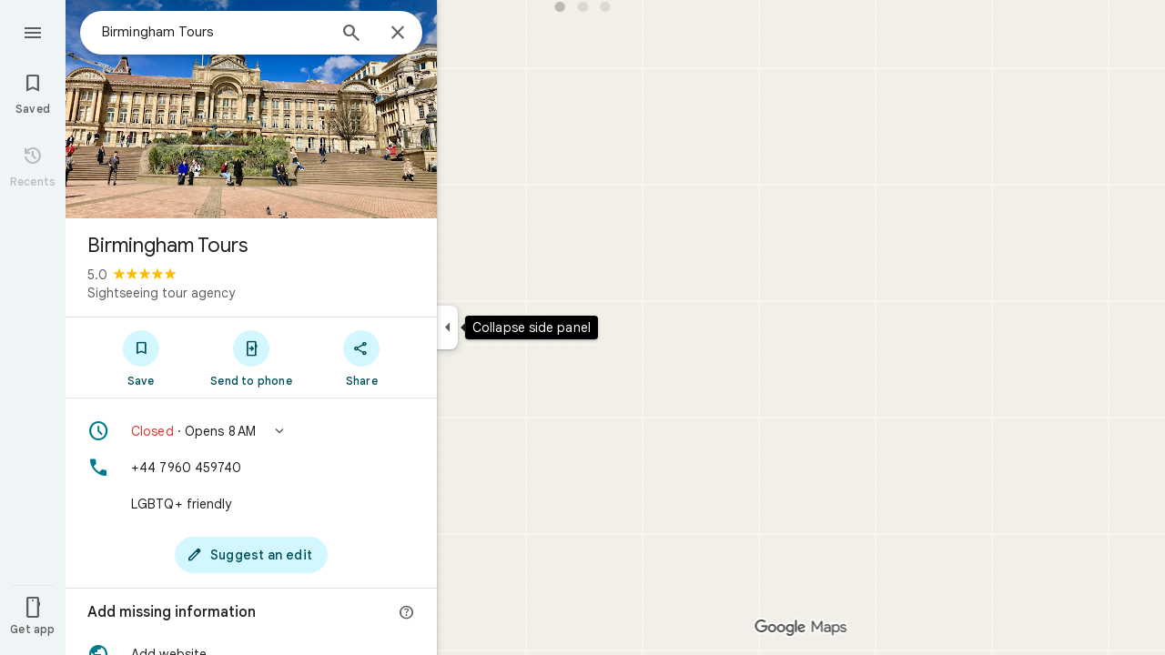

--- FILE ---
content_type: text/javascript; charset=UTF-8
request_url: https://www.google.com/maps/_/js/k=maps.m.en.riF2ZUXUDM8.2021.O/ck=maps.m.g-ywiCE08BQ.L.W.O/am=yAEAkAiA/rt=j/d=1/exm=JxdeQb,LsiLPd,Q6fY6e,SuCOhe,a,b,b8h8i,cQ25Ub,ds,dvPKEc,dw,dwi,en,enr,ep,jF2zFd,kUWD8d,log,lp,mmm,mo,nrw,ob,owc,per,ppl,pwd,sc,sc2,smi,smr,sp,std,stx,ti,uA7o6c,vd,vlg,vwr,wrc/ed=1/rs=ACT90oGEfzdcjApPSxc5EdniIfgr867Vqg/m=vcr?cb=M
body_size: 18809
content:
"use strict";_F_installCss(".mAWRAc{position:absolute;z-index:100}.gaBwhe{overflow:hidden;position:absolute;direction:ltr}.VnO4Ib{position:absolute;left:0;top:0;z-index:0}sentinel{}");
this._=this._||{};(function(_){var window=this;
try{
_.YJh=class{roundRect(){}isContextLost(){return!1}constructor(a){this.canvas=a;this.strokeStyle=this.fillStyle="#000000";this.lineCap="round";this.lineJoin="miter";this.lineWidth=1;this.miterLimit=10;this.shadowColor="#000000";this.shadowBlur=this.shadowOffsetY=this.shadowOffsetX=0;this.fontKerning="auto";this.createConicGradient=()=>({addColorStop(){}});this.drawFocusIfNeeded=()=>{};this.resetTransform=()=>{};this.getTransform=()=>new DOMMatrix;this.direction="inherit";this.filter="none";this.imageSmoothingEnabled=
!1;this.imageSmoothingQuality="high";this.lineDashOffset=0;this.setLineDash=()=>{};this.getLineDash=()=>[];this.ellipse=()=>{};this.isPointInStroke=()=>!1;this.getContextAttributes=()=>({alpha:!0,desynchronized:!1,colorSpace:"srgb",willReadFrequently:!1});this.createLinearGradient=()=>({addColorStop:()=>{}});this.createPattern=()=>null;this.createRadialGradient=()=>({addColorStop:()=>{}});this.reset=()=>{};this.save=()=>{};this.restore=()=>{};this.fillRect=()=>{};this.strokeRect=()=>{};this.clearRect=
()=>{};this.beginPath=()=>{};this.moveTo=()=>{};this.closePath=()=>{};this.lineTo=()=>{};this.rect=()=>{};this.fill=()=>{};this.stroke=()=>{};this.clip=()=>{};this.quadraticCurveTo=()=>{};this.bezierCurveTo=()=>{};this.arc=()=>{};this.arcTo=()=>{};this.isPointInPath=()=>!1;this.scale=()=>{};this.rotate=()=>{};this.translate=()=>{};this.transform=()=>{};this.setTransform=()=>{};this.fillText=()=>{};this.font="10px sans-serif";this.fontVariantCaps=this.fontStretch="normal";this.letterSpacing="0px";
this.strokeText=()=>{};this.textAlign="left";this.textBaseline="alphabetic";this.textRendering="auto";this.wordSpacing="0px";this.measureText=()=>({width:1,actualBoundingBoxAscent:0,actualBoundingBoxDescent:0,actualBoundingBoxLeft:0,actualBoundingBoxRight:0,fontBoundingBoxAscent:0,fontBoundingBoxDescent:0});this.drawImage=()=>{};this.createImageData=(b,c)=>{const d=typeof b!=="number",e=d?b.width:b;b=d?b.height:c||1;return{colorSpace:"srgb",width:e,height:b,data:Array(e*b)}};this.getImageData=(b,
c,d,e)=>({colorSpace:"srgb",width:d,height:e,data:Array(d*e)});this.putImageData=()=>{};this.globalAlpha=0;this.globalCompositeOperation="source-over"}};
}catch(e){_._DumpException(e)}
try{
_.Kd("vcr");
var HNh=function(a,b){a.imageSmoothingEnabled=b;a.mozImageSmoothingEnabled=b;a.webkitImageSmoothingEnabled=b;a.msImageSmoothingEnabled=b},K$=function(a){return`rgba(${Math.floor(a[0]*255)},${Math.floor(a[1]*255)},${Math.floor(a[2]*255)},${a[3]})`},INh=function(a){const b=_.FNg(a);return a-b<1E-6?b:a},JNh=function(a,b){let c=null;b?c=new _.YJh(a):a.getContext&&(c=a.getContext("2d"));return c},KNh=function(a,b,c,d){d.fillStyle=a;d.save();d.beginPath();d.rect(b.left,b.top,b.width,b.height);d.translate(c.x,
c.y);d.fill();d.restore()},MNh=function(a,b){const c=Array(a.length);for(let d=0;d<a.length;d++)c[d]={index:d,value:a[d]};c.sort(LNh);b?(a=b,a.length=c.length):a=Array(c.length);for(b=0;b<c.length;b++)a[b]=c[b].index;return a},LNh=function(a,b){return a.value!==b.value?a.value-b.value:a.index-b.index},NNh=function(a,b){const c=a[3];return[c*a[0]+(1-c)*b[0],c*a[1]+(1-c)*b[1],c*a[2]+(1-c)*b[2],c+(1-c)*b[3]]},ONh=function(a,b){return a.xd||b.xd?a.xd?b.xd?a.xd.Ic()-b.xd.Ic():1:-1:0},PNh=function(a,b,
c,d,e){b=_.n8(a,b,d,c,e);b.width/=a.o4;b.height/=a.o4;return b},QNh=function(a){return a},SNh=function(a){return typeof a.setLineDash==="function"?a:new RNh(a)},RNh=class{constructor(a){this.context=a;this.U=null;this.N=0;this.zg=!0;this.y=this.x=this.H=0}setLineDash(a){this.U=a;this.zg=!0;this.N=0;this.H=a.length>0?a[0]:0}moveTo(a,b){this.x=a;this.y=b;this.context.moveTo(a,b)}lineTo(a,b){let c=this.x,d=this.y;var e=a-c,f=b-d;let g=Math.sqrt(e*e+f*f);if(g!==0){e/=g;for(f/=g;g>0;){let h;g>this.H?(h=
this.H,g-=h,this.H=0):(h=g,this.H-=h,g=0);c+=e*h;d+=f*h;this.zg?this.context.lineTo(c,d):this.context.moveTo(c,d);this.H===0&&(this.N=this.N===this.U.length-1?0:this.N+1,this.H=this.U[this.N],this.zg=!this.zg)}this.x=a;this.y=b}}};var WNh=function(a,b,c,d,e,f,g,h){var l=d.V(e);if(l){var m=e=!1;d=null;var n=1,p=Math.floor(h);if(l&&l.La){e=!0;var r=_.jS(l,h),v=_.wMg(l,p);(v=v&&l.data[12+60*p+52]!==0&&a.H?a.N.Te(v):null)?(c=c.H,n=c.va*.25,a=b.createPattern(a.H.zg(v,r,l.data[12+60*p+52+1],l.data[12+60*p+52+2],new _.rD(-(c.Ba/n%(v.width*2)),-(c.Da/n%(v.height*2)))),"repeat"),b.fillStyle=a,n=.25*Math.pow(2,h-p)):b.fillStyle=_.tA(r)}l&&l.U>0&&(a=_.oS(l,0,h),a>0&&(b.lineWidth=a/n,d=_.ARg(l,0,h),b.strokeStyle=_.tA(_.nS(l,0,h)),m=!0));
if(m||e){a=g*n;g=a!==1&&a!==0;h=256;if(g){b.save();b.scale(a,a);a=1/a;l=Array(f.length);for(p=0;p<f.length;++p){c=f[p];r=Array(c.length);for(n=0;n<c.length;++n)r[n]=c[n]*a;l[p]=r}f=l;h*=a}if(!(a=!m)&&(a=!d))a:{for(a=0;a<f.length;a++)if(!TNh(f[a],h)){a=!1;break a}a=!0}if(a)UNh(b,f),e&&b.fill("evenodd"),m&&b.stroke();else{e&&(UNh(b,f),b.fill("evenodd"));e=f;m=h;b.beginPath();f=b;d&&(f=SNh(b),f.setLineDash(d));b.lineJoin="round";for(h=0;h<e.length;h++){a=e[h];f.moveTo(a[0],a[1]);for(l=2;l<=a.length-
2;l+=2)VNh(a[l],a[l+1],a[l-2],a[l-1],m)?f.lineTo(a[l],a[l+1]):f.moveTo(a[l],a[l+1]);VNh(a[0],a[1],a[a.length-2],a[a.length-1],m)&&f.lineTo(a[0],a[1])}b.stroke();d&&f.setLineDash([])}g&&b.restore()}}},UNh=function(a,b){a.beginPath();for(let c=0;c<b.length;c++){const d=b[c];a.moveTo(d[0],d[1]);for(let e=2;e<d.length;e+=2)a.lineTo(d[e],d[e+1]);a.lineTo(d[0],d[1])}},VNh=function(a,b,c,d,e){return(a>=0||c>=0)&&(a<=e||c<=e)&&(b>=0||d>=0)&&(b<=e||d<=e)},TNh=function(a,b){for(let c=0;c<a.length-2;c+=2)if(!VNh(a[c],
a[c+1],a[c+2],a[c+3],b))return!1;return VNh(a[0],a[1],a[a.length-2],a[a.length-1],b)},ZNh=class{constructor(){var a=new _.EUg(1);this.H=new XNh;this.N=a}zg(a,b,c,d,e,f,g){e=d.N;var h=d.U[d.H];h>=0&&h<e.H?(YNh(e,h),e=e.N.length):e=0;h=e;if(!(h<1)){e=Array(h);for(let r=0;r<h;++r){var l=r,m=d;var n=r;var p=m.N;m=m.U[m.H];m>=0&&m<p.H?(YNh(p,m),n=p.points.subarray((n>0?p.N[n-1]:0)*2,p.N[n]*2)):n=new Float32Array(0);e[l]=n}d=d.V();WNh(this,a,b,c,d,e,f,g)}}};var XNh=class{zg(a,b,c,d,e){if(!a)return null;const f=d===1;d=d===2;const g=_.xh("CANVAS");g.width=a.width*(f?2:1);g.height=a.height*(d?2:1);const h=_.up(g);h.fillStyle=_.web(b);h.fillRect(0,0,g.width,g.height);switch(c){case 1:h.globalCompositeOperation="multiply";break;case 2:h.globalCompositeOperation="screen"}c=h.createPattern(a,"repeat");if(f||d){KNh(c,new _.jg(0,0,a.width,a.height),new _.rD(0,0),h);KNh(c,new _.jg(f?a.width:0,d?a.height:0,a.width,a.height),new _.rD(d?a.width/2:0,f?a.height/2:
0),h);h.globalCompositeOperation="copy";c=h.createPattern;b=(b>>24&255)/255;const l=_.xh("CANVAS");l.width=g.width;l.height=g.height;const m=_.up(l);m.globalAlpha=b;m.globalCompositeOperation="copy";m.drawImage(g,0,0);KNh(c.call(h,l,"repeat"),new _.jg(0,0,g.width,g.height),e.add(new _.rD(d?0:a.width/2,f?0:a.height/2)),h)}else KNh(c,new _.jg(0,0,a.width,a.height),e.add(new _.rD(a.width/2,a.height/2)),h),(b>>24&255)/255<1&&(h.globalAlpha=(b>>24&255)/255,h.globalCompositeOperation="copy",h.drawImage(g,
0,0));return g}};var $Nh=function(a,b,c,d,e,f){c>e||d>f||(b[3]<1&&a.clearRect(c,d,e,f),b[3]>0&&(a.fillStyle=K$(b),a.fillRect(c,d,e,f)))},aOh=function(a,b,c,d,e,f,g){const h=(c.y-d.y)/(c.x-d.x);d=c.y-c.x*h;c=c.y-(c.x-e)*h;d<0&&c<0||d>f&&c>f||(a.beginPath(),a.moveTo(0,g),a.lineTo(0,d),a.lineTo(e,c),a.lineTo(e,g),a.closePath(),b[3]<1&&(a.globalCompositeOperation="destination-out",a.fillStyle="#000",a.fill(),a.globalCompositeOperation="source-over"),b[3]>0&&(a.fillStyle=K$(b),a.fill()))};var bOh=function(a,b){if(a.ha!==b){var c=a.H[b];if(_.Bl(c,1)){const d=_.Cl(_.Dk(c,1));a.U=_.zi(c,7)?_.K(c,7):_.YR(d);if(!a.points||a.points.length<a.U*2)a.points=new Float32Array(a.U*2);c=_.qMg(a.V);_.ZR(d,a.U,c,a.points);d.jj()}a.Fj=a.va.V(1,b);a.ha=b}},cOh=function(a,b){return _.Vk(a,2)&&b>0?_.Uk(a,2,b-1):0},dOh=function(a,b,c){return _.Vk(b,2)&&c<_.Vk(b,2)?_.Uk(b,2,c):a.U},eOh=function(a,b,c){if(!(b>=0&&b<a.N))return 0;bOh(a,b);a=_.y(a.H[b],6,1);return a===3?c===0?0:1:a},fOh=function(a,b,c){if(!(b>=
0&&b<a.N))return 0;bOh(a,b);a=_.y(a.H[b],8,1);return a===3?c===0?0:1:a},gOh=function(a,b){if(!(b>=0&&b<a.N))return 0;bOh(a,b);return a.Fj.H},hOh=class{constructor(a){this.Fj=null;this.ha=-1;this.points=null;this.U=-1;this.V=a.H;this.va=a.N;this.N=(this.H=_.E(this.V,_.Ht,7)&&_.rMg(_.n7(this.V))?_.oRg(_.n7(this.V)):null)?this.H.length:0}};var YNh=function(a,b){if(a.ha!==b){var c=a.V[b];if(_.J(c,7)){if(!a.points||a.points.length<8)a.points=new Float32Array(8);a.points[0]=0;a.points[1]=0;a.points[2]=256;a.points[3]=0;a.points[4]=256;a.points[5]=256;a.points[6]=0;a.points[7]=256;a.N=[4]}else{c=_.wS(c);const d=_.Cl(_.Dk(c,1)),e=_.zi(c,5)?_.K(c,5):_.YR(d);if(!a.points||a.points.length<e*2)a.points=new Float32Array(e*2);const f=_.qMg(a.U);_.ZR(d,e,f,a.points);d.jj();a.N=[..._.Tk(c,4,_.M()),e]}a.Fj=a.va.V(2,b);a.ha=b}},iOh=function(a,b){if(!(b>=
0&&b<a.H))return 0;YNh(a,b);return a.Fj.H},jOh=class{constructor(a){this.N=this.points=this.Fj=null;this.ha=-1;this.U=a.H;this.va=a.N;this.H=(this.V=_.p7(this.U)&&_.m7(_.o7(this.U))?_.tRg(_.o7(this.U)):null)?this.V.length:0}};var kOh=function(a){const b=a.cursor;return b>=0&&b<a.N.length},lOh=class{constructor(a){this.Fj=null;this.cursor=0;this.H=a.H;this.U=a.N;this.Ba=a.Ka;(this.N=_.E(this.H,_.dS,11)?_.f9c(_.fS(this.H)):[])&&this.initialize()}Qd(){return kOh(this)}initialize(){kOh(this)&&(this.Fj=this.U.V(5,this.cursor))}ha(){this.cursor++;this.Qd()&&this.initialize()}reset(){this.cursor=0;this.initialize()}V(){return this.Fj.Vi}va(){return this.Fj.H}Te(){return this.Ba.H(this.H,this.cursor)}};var mOh=class{constructor(a,b){this.N=a;this.H=0;a=this.N;a=a.H==null?0:a.H.length;if(!b||b.length!==a){var c=Array(a);for(let d=0;d<a;d++)c[d]=gOh(this.N,d);b=MNh(c,b)}this.U=b}clone(){const a=new mOh(this.N,this.U);a.H=this.H;return a}Qd(){return this.U.length>this.H}ha(){this.H++}reset(){this.H=0}V(){var a=this.N;var b=this.U[this.H];b>=0&&b<a.N?(bOh(a,b),a=a.Fj.Vi):a=0;return a}va(){return gOh(this.N,this.U[this.H])}};var nOh=class{constructor(a,b){this.N=a;this.H=0;{const c=this.N.H;if(!b||b.length!==c){a=Array(c);for(let d=0;d<c;d++)a[d]=iOh(this.N,d);b=MNh(a,b)}}this.U=b}clone(){const a=new nOh(this.N,this.U);a.H=this.H;return a}Qd(){return this.U.length>this.H}ha(){this.H++}reset(){this.H=0}V(){var a=this.N;var b=this.U[this.H];b>=0&&b<a.H?(YNh(a,b),a=a.Fj.Vi):a=0;return a}va(){return iOh(this.N,this.U[this.H])}};var oOh=function(a){a=a.Te(0);a.N&&a.decode(3);return a.Te()},pOh=class{constructor(a,b,c,d){this.type=a;this.U=b!==void 0?b:0;this.H=c!==void 0?c:null;this.N=typeof d==="boolean"?d:!1}},qOh=function(a,b,c){return c?a.H[3+b]:a.H[b]},rOh=function(a){for(let b=0;b<a.H.length;b++)a.H[b].reset()},sOh=class{constructor(a){this.Cc=a;this.H=[];a=a.data;this.H[0]=new mOh(new hOh(a));this.H[1]=new lOh(a);this.H[2]=new nOh(new jOh(a))}},tOh=class{constructor(a,b){this.dD=a;this.H=b}};var uOh=class{constructor(a,b,c,d){this.va=a;this.V=b;this.ha=c;this.Cc=d;this.H=0;this.U=this.N=null;this.B5=0;this.GZ=[];a=this.ZV=new sOh(d);b=this.GZ;c=[];for(d=0;d<a.H.length;d++)c[d]=a.H[d].Qd()?a.H[d].va():-1;d=-1;let e=null;for(let n=0;;n++){let p=-1;for(var f=0;f<c.length;f++)c[f]>=0&&(p<0||c[f]<c[p])&&(p=f);if(p<0)break;f=a.H[p];const r=p%3;var g=0;const v=p>=3;if(r===0){g=a.Cc.H.N;var h=f.V();g=g.V(h).U;h=c[p];if(e){e.H<g&&(e.H=g);var l=f.N;var m=f.U[f.H];m>=0&&m<l.N?(bOh(l,m),l=l.Fj.V):
l=0;l>d?(e=new tOh(n,g),d=h):h<d&&(d=h)}else e=new tOh(n,g),e.H=g,d=h}else e&&(e=null);f.ha();c[p]=f.Qd()?f.va():-1;b.push(new pOh(r,g,e,v))}rOh(a)}hka(a,b,c,d){var e=25;d&&(this.H=this.B5=0,rOh(this.ZV),e=-1);d=e;e=this.GZ.length;let f=0,g;for(g=this.B5;g<e&&(d<0||f<d);g++){const h=this.GZ[g],l=qOh(this.ZV,h.type,h.N),m=h.type,n=this.Cc,p=n.H.N;m===0?h.U>this.H&&(this.va.zg(a,n,p,l,m,b,c,this.H),f++):(m===1?this.ha.zg(a,n,p,l,m,b,c):this.V.zg(a,n,p,l,m,b,c),f++);if(h.H)if(g+1===e||this.GZ[g+1].H!==
h.H)if(this.H<h.H.H-1){this.H++;g=h.H.dD-1;this.N&&(this.ZV.H[0]=this.N,this.N=null);this.U&&(this.ZV.H[3]=this.U,this.U=null);continue}else this.U=this.N=null,this.H=0;else h.H.dD===g&&this.H<h.H.H-1&&(this.N=qOh(this.ZV,0).clone());l.ha()}this.B5=g}oh(){return this.GZ.length===this.B5&&this.U==null&&this.N==null}};var wOh=class{constructor(a){var b=new ZNh,c=new vOh;this.U=a;this.H=b;this.N=c}qCa(a){return new uOh(this.U,this.H,this.N,a)}};var xOh=function(a,b){b.N=!1;b.H?b.H.next=b.next:a.U=b.next;b.next?b.next.H=b.H:a.H=b.H;a.V--},yOh=function(a,b){b.N=!0;b.next=null;if(b.H=a.H)a.H.next=b;a.H=b;a.U||(a.U=a.H);a.V++},zOh=class{constructor(){this.maxLength=1E4;this.N={};this.U=this.H=null;this.V=0}has(a){a:{if(a=this.N[a]){if(a.XA){a=!0;break a}delete this.N[a.key];xOh(this,a)}a=!1}return a}get(a){return this.N[a]}use(a){a&&a.N&&(xOh(this,a),yOh(this,a))}add(a){if(a&&!a.N)for(this.N[a.key]=a,yOh(this,a);this.V>this.maxLength;)this.U&&
(a=this.U,delete this.N[a.key],xOh(this,a))}};var AOh=class{constructor(a,b,c,d){this.fillStyle=a;this.N=b;this.U=c;this.Sf=d;this.H=null}zg(a,b){b/=this.Sf;const c=this.zh();a.drawImage(c,0,0,c.width*b,c.height*b)}zh(){if(this.H!==null)return this.H;const a=_.xh("canvas"),b=_.up(a);var c=this.Sf;a.width=c*256;a.height=c*256;b.scale(c,c);b.fillStyle=this.fillStyle;b.fillRect(0,0,256,256);b.beginPath();b.strokeStyle=this.U;b.lineWidth=1;c=16;let d=256/c;for(var e=1;e<d;e++){var f=e*c;b.moveTo(f,0);b.lineTo(f,256);f=e*c;b.moveTo(0,f);b.lineTo(256,
f)}b.stroke();b.beginPath();b.lineWidth=2;b.strokeStyle=this.N;c=128;d=256/c;for(e=0;e<=d;e++)f=e*c,b.moveTo(f,0),b.lineTo(f,256),f=e*c,b.moveTo(0,f),b.lineTo(256,f);b.stroke();return this.H=a}};var vOh=class{zg(a,b,c,d){b=oOh(d);a.drawImage(b,0,0,256,256)}};var DOh=function(){BOh||(BOh=new COh);return BOh},EOh=function(a,b){a.count===a.last+1?(a.H[a.count]=b,a.count++,a.last++):(a.H[a.H.indexOf(void 0)]=b,a.count++)},COh=class{constructor(){this.H=[];this.last=-1;this.count=0}zh(a,b){if(this.count===0){var c=_.xh("canvas");c.width=a;c.height=b;return c}c=this.last;for(var d=0;d<this.last-1;d++){if(!this.H[d])continue;const e=this.H[d].width>=a,f=this.H[d].height>=b;if(e||f)c=d;if(e&&f)break}d=this.H[c];this.H[c]=void 0;d.width<a||d.height<b?(d.width<
a&&(d.width=a),d.height<b&&(d.height=b)):_.up(d).clearRect(0,0,a,b);this.count--;if(this.count===0)this.last=-1;else if(c===this.last)for(;this.last>=0&&!this.H[this.last];)this.last--;return d}},BOh=null;var FOh=class{constructor(a,b,c,d){this.x=a;this.y=b;this.width=c;this.height=d;this.valid=!0}};var IOh=function(a){for(;a.U!==a.V;)GOh(a);a.U=a.V=0;a.ha=a.H.width*Math.floor(a.H.height/a.N)+1;a.va=Array(a.ha);const b=Math.floor(a.H.height/a.N);for(let c=0;c<b;c++){const d=Math.floor(a.H.width/a.N);for(let e=0;e<d;e++){const f=e*a.N;HOh(a,new FOh(f,c*a.N,e===d-1?a.H.width-f:a.N,a.N))}}},GOh=function(a){const b=a.va[a.U];b&&(b.valid=!1);a.va[a.U]=null;a.U=++a.U%a.ha;return b},HOh=function(a,b){a.va[a.V]=b;a.V=++a.V%a.ha},JOh=function(a,b,c){c>a.N&&(a.N=c,IOh(a));var d=0;let e=0,f=a.H.width;for(;d<
b;){const g=GOh(a);d+=g.width;f=g.x<f?g.x:f;e=g.y;d<b&&g.x+g.width>=a.H.width&&(HOh(a,new FOh(f,e,d,a.N)),d=0,f=a.H.width,e=0)}d-=b;c=new FOh(f,e,b,c);HOh(a,c);d!==0&&HOh(a,new FOh(f+b,e,d,a.N));return c},KOh=class{constructor(){this.N=40;this.ha=this.V=this.U=0;this.va=[];this.H=_.xh("canvas");this.H.width=2048;this.H.height=2E3;IOh(this)}zh(a){return a&&a.valid?this.H:null}},LOh=_.tk||!1;var MOh=class{constructor(a,b,c,d,e){this.canvas=a;this.width=b;this.height=c;this.key=d;this.cache=e;this.JA=0}release(){this.JA--;this.JA<=0&&(EOh(DOh(),this.canvas),this.cache&&this.cache.remove(this.key))}};var NOh=class{constructor(){this.data=[];this.H=0}reset(){this.H=0}append(a,b,c,d,e,f){const g=6*this.H;this.data[g+0]=a;this.data[g+1]=b;this.data[g+2]=c;this.data[g+3]=d;this.data[g+4]=e;this.data[g+5]=f;this.H++}getX(a){return this.data[6*a]}getY(a){return this.data[6*a+1]}};var OOh=class{constructor(a=0){this.N=a;this.cursor=0;this.map={};this.H=!!a;this.keys=Array(a)}has(a){return!!this.map[a]}get(a){return this.map[a]}set(a,b){this.H&&this.keys[this.cursor]&&this.remove(this.keys[this.cursor]);this.map[a]=b;this.H&&(this.keys[this.cursor]=a,this.cursor=(this.cursor+1)%this.N)}remove(a){delete this.map[a]}};var ZOh=function(a,b,c,d,e,f,g){const h=c.type===4||c.type===1;h&&(b.save(),b.translate(-f,-g));switch(c.type){case 0:f=-1*c.height/2;g=c.width;var l=c.height,m=c.ha,n=c.Ds;d=d.data;e=e.H(c.H());var p=c.label.qn();if(p)for(d=POh(a.va,d.V(),d.ha(),d.Ic(),p,a.N),p=0;p<d;++p){const r=QOh(e);ROh(b,a.N[2*p]+c.Yj,a.N[2*p+1]+c.Ml+f,g,l,m,r.fill,r.outline,n,a.N[2*p],a.N[2*p+1],c.U,c.Da!=null?c.Da:c.U)}break;case 2:g=d.H.Ta;if(f=g.mD(c.N))if(SOh(a,f,g,e,c,d.data.Ic()),e=c.label.qn())for(e=POh(a.va,d.data.V(),
d.data.ha(),d.data.Ic(),e,a.N),d=0;d<e;++d)g=a.N[2*d]+c.Yj,l=a.N[2*d+1]+c.Ml,g-=f.va,(m=TOh(f))&&UOh(b,m,f,g,l);break;case 3:f=d.data;g=c.label.Js();if((d=e.H(c.Fk))&&(d=_.mS(d,g))&&(e=e.H(c.H()))&&_.mS(e,g)&&c.label.isVisible()&&(e=c.label.qn()))for(e=POh(a.va,f.V(),f.ha(),f.Ic(),e,a.N),f=0;f<d.H.length;f++)if(g=_.n8(a.ha,d,c.text,f),l=PNh(a.ha,d,f,c.text,c.sX),(m=_.DUg(a.ha,d,g.width,g.height,c.text,f))&&m.width!==0&&m.height!==0)for(n=0;n<e;++n)VOh(b,m,a.N[2*n]+c.Yj+c.width/2-l.width/2+d.V(f)/
2,a.N[2*n+1]+c.Ml-l.height/2+d.ha(f)/2,g,l.width,l.height);break;case 4:f=c.label.Js();if(d=e.H(c.Fk))if(g=_.mS(d,f))d=_.n8(a.ha,g),(a=_.DUg(a.ha,g,d.width,d.height))&&a.width!==0&&a.height!==0&&(e=e.H(c.H()))&&_.mS(e,f)&&c.label.isVisible()&&(f=c.shift,e=c.label.rn(),_.iTg(e,f),f=_.pUg(c),m=_.W7(e.H,f),f=e.getX(m),g=e.getY(m),l=e.getX(Math.ceil(m))-e.getX(Math.floor(m)),e=e.getY(Math.ceil(m))-e.getY(Math.floor(m)),e=Math.atan2(e,l),b.save(),b.translate(f,g),b.rotate(e+(c.label.iI()?Math.PI:0)),VOh(b,
a,-c.width/2,-c.height/2,d,c.width,c.height),b.restore());break;case 1:if(g=d.H.Xa,f=g.mD(c.N))if(SOh(a,f,g,e,c,d.data.Ic()),l=(g=f.H)&&g.H,f.canvas||f.U||f.N||l)n=l?null:TOh(f),l=c.shift,c.label.iI()&&c.ha&&(l*=-1),g?(m=c.H(),e=e.H(m),g=WOh(g,n,f.U),XOh(a,b,m,e,d.data.Ic(),c,f,g,c.label.iI(),l)):YOh(b,c,f,n,c.label.iI(),l)}h&&b.restore()},SOh=function(a,b,c,d,e,f){var g=e.H();b.Ba!==g&&b.qb();e=!!b.canvas||!!b.N||$Oh(a,b.U);var h=b.H;if(!(h&&h.H||e))if(d=d.H(g),b.Ba=g,c=c.va,b.H)aPh(c,b,g,d,f,a.Da);
else if(b.ha)a:{if(h=e=null,(a=b.ha)&&a.U&&a.U.complete){if(g=bPh(c,a.key,g))if(a.N){h=a.U;var l=a.N;if(d.Fa){var m=cPh(c,l.width,l.height),n=_.up(m);n.globalAlpha=(_.m9c(d,f)>>24&255)/255;n.drawImage(h,l.left,l.top,l.width,l.height,0,0,l.width,l.height);n.globalAlpha=1;h=m}else h=null}else{if(a.H&&a.U){f=(_.lS(d,f)>>24&255)/255;b.N=new dPh(a.H,a.U,f);break a}}else e=ePh(c,a.U,f,d,a.H.left,a.H.top,a.H.width,a.H.height),a.N&&(h=ePh(c,a.U,f,d,a.N.left,a.N.top,a.N.width,a.N.height,a.N.width));l=a.H;
h&&(l=(a.N.width-a.H.width)/2,m=(a.N.height-a.H.height)/2,l=Math.floor(l),m=a.N.height%2===1?Math.floor(m):Math.floor(m+.5),b.va=l,b.Fa=m,n=_.up(h),n.globalCompositeOperation="source-over",g?(d.ha&&(n.globalAlpha=(_.lS(d,f)>>24&255)/255),n.drawImage(a.U,a.H.left,a.H.top,a.H.width,a.H.height,l,m,a.H.width,a.H.height),n.globalAlpha=1):n.drawImage(e,0,0,a.H.width,a.H.height,l,m,a.H.width,a.H.height),e=h,l=a.N);e&&(c.H?b.U=fPh(e,l):b.canvas=e)}}else b.V&&(a=b.V)&&(f=c.qpa(a.text,a.width,a.fontSize,a.fontFlags,
d,f),c.H?b.U=fPh(f,new _.jg(0,0,a.width+10,a.fontSize+10)):b.canvas=f)},TOh=function(a){return a.U&&a.U.valid?gPh?gPh.zh(a.U):null:a.N?a.N.H:a.canvas?a.canvas:null},UOh=function(a,b,c,d,e){(c.N?c.N.alpha:1)<1&&(a.globalAlpha=c.N?c.N.alpha:1);var f=c.V;const g=c.ha,h=c.U||c.N,l=g?g.Sf:1,m=h?h.x:0,n=h?h.y:0;let p;h?(p=h.width,f=h.height):f?(p=f.width+10,f=f.fontSize+10):g&&g.N?(p=g.N.width,f=g.N.height):g&&g.H?(p=g.H.width,f=g.H.height):(p=b.width,f=b.height);a.drawImage(b,m,n,p,f,Math.floor(d+.5),
Math.floor(e+.5-f/l/2),p/l,f/l);(c.N?c.N.alpha:1)<1&&(a.globalAlpha=1)},$Oh=function(a,b){return a.U?!!b&&b.valid:!!b},XOh=function(a,b,c,d,e,f,g,h,l,m){a.U&&!a.V&&(a.V=new KOh);const n=g.H.Da;a.H.reset();hPh(f,g,l,m,a.H);for(f=0;f<a.H.H;f++)if(l=iPh(a,c,d,e,g,h,a.H.data[6*f+4],a.H.data[6*f+5]),l.width>0&&l.height>0){b.save();b.translate(a.H.getX(f),a.H.getY(f));b.rotate(a.H.data[6*f+2]);m=a.H.data[6*f+3];if(a.U){const p=l;b.drawImage(a.V.zh(p),p.x,p.y,l.width,l.height,m,-(l.height/n/2),l.width/n,
l.height/n)}else b.drawImage(l.canvas,0,0,l.width,l.height,m,-(l.height/n/2),l.width/n,l.height/n);b.restore()}},YOh=function(a,b,c,d,e,f){var g=b.label.rn();_.iTg(g,f);f=g.U(g.Bo);b=b.U;e?g.anchor===1?(e=f-b,b=f-b-c.width):(e=f+c.width+b,b=f+b):(e=f+b,b=f+b+c.width);f=_.W7(g.H,e);b=_.W7(g.H,b);e=g.getX(f);f=g.getY(f);const h=g.getX(b);g=g.getY(b)-f;g=Math.atan2(g,h-e);a.save();a.translate(e,f);a.rotate(g);g!==0?(g=!!(a.imageSmoothingEnabled||a.mozImageSmoothingEnabled||a.webkitImageSmoothingEnabled||
a.msImageSmoothingEnabled),HNh(a,!0),UOh(a,d,c,0,0),HNh(a,g)):UOh(a,d,c,0,0);a.restore()},hPh=function(a,b,c,d,e){var f=a.label.rn();_.iTg(f,d);d=b.H.U;const g=b.H.Da;var h=b.H.V,l=f.U(f.Bo);a=a.U;b=_.W7(f.H,c?f.anchor===1?l-a:l+b.width+a:l+a);if(!(b<0||b>f.lg()-1))for(jPh.init(f,b,5,c),c=d.length/4,f=h?Math.floor(c/2):0,h=0;f<c&&jPh.next();){b=h+jPh.distance;l=b*g;a=f;for(var m=a;m<c&&!(d[m*4]+d[m*4+2]/2>l);m++)f++;l=e;m=l.append;var n=jPh.getX(),p=jPh.getY();m.call(l,n,p,jPh.angle,d[a*4]/g-h,a,
f);h=b}},iPh=function(a,b,c,d,e,f,g,h){var l=e.H;b=kPh(l,b);e=b.V;var m=l.U.length/4,n=l.V?Math.floor(m/2):0;let p;if(m=h===m&&g===n)var r=b.H;else p=`${g}-${h}`,r=e[p];if(!$Oh(a,r)){r=h-1;var v=[],A=c.ha?_.lS(c,d):0;c=c.Fa?_.m9c(c,d):0;v.push(A);v.push(c);c=l.U[g*4];for(d=g;d<h;d++)v.push(l.Ba[d]),v.push(l.U[d*4]-c);h=v.join("");c=a.Ba;if(!c.has(h)||!$Oh(a,c.get(h))){l=l.U;A=b.N;var D=b.U;v=d=l[g*4];for(var L=r;L>=g;L--){var Q=l[L*4]+l[L*4+2];Q>v&&(v=Q)}Q=Math.ceil(v-d);v=lPh(f);let Y,ea;a.U?(Y=
JOh(a.V,Q,v),L=a.V.zh(Y)):(L=DOh().zh(Q,v),ea=new MOh(L,Q,v,h,a.Ba));L=_.up(L);a.U&&(L.save(),L.translate(Y.x,Y.y),L.clearRect(0,0,Q,v));if(n>0)for(L.globalAlpha=D/255,D=g;D<=r;D++){var X=D-n;Q=l[X*4+2];X=l[X*4+3];if(Q===0||X===0)continue;const qa=(Q-l[D*4+2])/2,ua=(v-X)/2,Fa=D-n;L.drawImage(f.zh(Fa),mPh(f,Fa),f.H?f.H[Fa].rect.top:f.region?f.region.y:0,Q,X,l[D*4]-d-qa,ua,Q,X)}for(L.globalAlpha=A/255;g<=r;g++)n=l[g*4+2],A=l[g*4+3],n!==0&&A!==0&&(D=(v-A)/2,L.drawImage(f.zh(g),mPh(f,g),f.H?f.H[g].rect.top:
f.region?f.region.y:0,n,A,l[g*4]-d,D,n,A));a.U&&L.restore();r=a.U?Y:ea;c.set(h,r)}r=c.get(h);a.U||r.JA++;m?b.H=r:e[p]=r}return r},VOh=function(a,b,c,d,e,f,g){a.drawImage(b,0,0,e.width,e.height,Math.floor(c+.5),Math.floor(d+.5),f,g)},QOh=function(a){let b="magenta",c="magenta";a.va&&(b=_.tA(_.gS(a,0)),c=_.tA(_.gS(a,4)));return{fill:b,outline:c}},ROh=function(a,b,c,d,e,f,g,h,l,m,n,p,r){const v=b+f/2,A=c+f/2,D=d-f,L=e-f;a.lineWidth=f;a.strokeStyle=h;a.fillStyle=g;if(p>0||r>0)a.shadowOffsetX=p,a.shadowOffsetY=
r,a.shadowBlur=2,a.shadowColor="rgba(0, 0, 0, 0.2)";g!=="magenta"&&(l>0?(nPh(a,b,c,b+d,c+e,m,n,l,0),a.fill()):a.fillRect(b,c,d,e));if(p>0||r>0)a.shadowOffsetX=0,a.shadowOffsetY=0,a.shadowBlur=0;h!=="magenta"&&f>0&&(l?(nPh(a,b,c,b+d,c+e,m,n,l,f/2),a.stroke()):a.strokeRect(v,A,D,L))},nPh=function(a,b,c,d,e,f,g,h,l){b+=l;c+=l;d-=l;e-=l;h-=l;a.beginPath();a.moveTo(b,c);g<c&&(a.lineTo(f-h,c),a.lineTo(f,c-h),a.lineTo(f+h,c));a.lineTo(d,c);f>d&&(a.lineTo(d,g-h),a.lineTo(d+h,g),a.lineTo(d,g+h));a.lineTo(d,
e);g>e&&(a.lineTo(f+h,e),a.lineTo(f,e+h),a.lineTo(f-h,e));a.lineTo(b,e);f<b&&(a.lineTo(b,g+h),a.lineTo(b-h,g),a.lineTo(b,g-h));a.lineTo(b,c)},oPh=class{constructor(a,b){var c=new zOh;this.va=a;this.Da=c;this.ha=b;this.V=null;this.U=LOh;this.N=Array(2);this.Ba=new OOh(this.U?1E3:void 0);this.H=new NOh}ika(a,b,c,d,e,f){if(b.isVisible()){for(var g=0;g<b.elements.length;++g)b.elements[g].type===0&&ZOh(this,a,b.elements[g],c,d,e,f);for(g=0;g<b.elements.length;++g)b.elements[g].type!==0&&ZOh(this,a,b.elements[g],
c,d,e,f)}}},jPh=new class{constructor(){this.points=null;this.distance=this.angle=this.y2=this.x2=this.y1=this.x1=this.H=this.step=this.threshold=0}init(a,b,c,d=!1){this.points=a;this.threshold=c;this.step=d?-1:1;a=0|b;this.H=d&&a!==b?a:a+this.step;this.y1=this.x1=0;this.x2=this.points.getX(b);this.y2=this.points.getY(b);this.distance=this.angle=0}getX(){return this.x1}getY(){return this.y1}next(){if(this.H<0||this.H>=this.points.lg())return!1;const a=this.x2,b=this.y2;let c=this.points.getX(this.H),
d=this.points.getY(this.H),e=c-a,f=d-b;const g=this.threshold*(e*e+f*f),h=c-a,l=d-b;let m=this.H+this.step;for(;m>=0&&m<this.points.lg();){const n=this.points.getX(m),p=this.points.getY(m),r=n-a,v=p-b,A=-r*l+v*h;if(A*A>g)break;c=n;d=p;e=r;f=v;m+=this.step}this.H=m;this.x1=a;this.y1=b;this.x2=c;this.y2=d;this.angle=Math.atan2(f,e);this.distance=Math.sqrt(e*e+f*f);return!0}};var pPh=class extends _.fUg{U(a){a.H.H.ha.clear();a.H.H.V.clear();return _.m8}H(){return!0}Oa(){}};var qPh=class{constructor(a){this.H=a}zg(a,b,c,d,e){a.save();a.scale(c,c);c=[];for(var f=0;f<b.length;++f){const g=b[f],h=g.H.labels;for(let l=0;l<h.length;++l)c.push({label:h[l],Cc:g})}c.sort((g,h)=>g.label.Or()-h.label.Or()||g.label.au-h.label.au||g.label.nQ()-g.label.nQ());for(b=0;b<c.length;++b)f=c[b].Cc,this.H.ika(a,c[b].label,f,f.H.Ga,d,e);a.restore()}};var rPh=function(a,b,c,d,e,f,g){if(e!==0){var h=b;g&&(h=SNh(b),h.setLineDash(g));b.lineWidth=e;b.strokeStyle=f;b.beginPath();e=c.N;f=c.U[c.H];e=f>=0&&f<e.N?_.Vk(e.H[f],2)+1:0;for(f=0;f<e;f++){var l=c.N;var m=c.U[c.H],n=f;if(m>=0&&m<l.N){bOh(l,m);m=l.H[m];var p=cOh(m,n);l=dOh(l,m,n)-p}else l=0;n=a;a:{p=c.N;var r=c.U[c.H],v=f;m=a.V;if(!(r>=0&&r<p.N)){m=m||new Float32Array(0);break a}bOh(p,r);const A=p.H[r];r=cOh(A,v);v=dOh(p,A,v);p=p.points.subarray(r*2,v*2);m?(m.length<p.length&&(m=new Float32Array(p.length)),
m.set(p)):m=p}n=n.V=m;d!==0&&_.hTg(n,l,-d);h.moveTo(n[0],n[1]);for(m=2;m<l*2-1;m+=2)h.lineTo(n[m],n[m+1])}b.stroke();g&&h.setLineDash([])}},sPh=class{constructor(a){this.N=a;this.U=_.xh("canvas");this.U.width=this.U.height=256*this.N;this.H=_.up(this.U);this.H.scale(this.N,this.N);this.H.lineJoin="round";this.V=new Float32Array(128)}zg(a,b,c,d,e,f,g,h){b=b.data;e=d.V();if(e=c.V(e)){var l=e.U;if(!(h>=l)){var m=_.nS(e,h,g)>>24&255;if(m!==0){c=null;var n=_.ARg(e,h,g);n&&(c=n.map(v=>v*f));n=_.zRg(e,h,
g)*f;var p;if(c)var r=p=0;else r=eOh(d.N,d.U[d.H],h),p=fOh(d.N,d.U[d.H],h);a.lineCap=r!==0||p!==0?"round":"butt";a.lineJoin="round";r=_.oS(e,h,g)*f;p=_.tA(_.nS(e,h,g));h===0&&l>1&&(_.nS(e,1,g)>>24&255)<255?this.aaa(a,b,d,n,e,f,g):(m<255&&(g=a.globalCompositeOperation,a.globalCompositeOperation="destination-out",rPh(this,a,d,n,r,"rgba(0,0,0,1.00)",c),a.globalCompositeOperation=g),rPh(this,a,d,n,r,p,c))}}}}aaa(a,b,c,d,e,f,g){this.H.clearRect(0,0,256,256);let h,l;var m=eOh(c.N,c.U[c.H],0);h=fOh(c.N,
c.U[c.H],0);b=eOh(c.N,c.U[c.H],1);l=fOh(c.N,c.U[c.H],1);this.H.globalCompositeOperation="source-over";this.H.lineCap=m!==0||h!==0?"round":"butt";m=_.tA(_.nS(e,0,g));rPh(this,this.H,c,d,_.oS(e,0,g)*f,m,_.ARg(e,0,g));this.H.globalCompositeOperation="destination-out";this.H.lineCap=b!==0||l!==0?"round":"butt";rPh(this,this.H,c,d,_.oS(e,1,g)*f,"black",null);a.drawImage(this.U,0,0,Math.floor(256*this.N),Math.floor(256*this.N),0,0,256,256)}};var tPh=function(a,b,c){_.$pa(a.hC,b.Wh,b.Vh,INh(b.zoom));b=a.hC.UF-a.height/2;c[0]=Math.round((a.hC.TF-a.width/2)*a.N)/a.N;c[1]=Math.round(b*a.N)/a.N},uPh=function(a){const b=`translate3d(${-a.offset[0]}px, ${-a.offset[1]}px, 0) scale(1)`;a.H.style.transform=b;a.H.style.webkitTransform=b},vPh=class{constructor(a,b,c=!1){this.container=a;this.N=1;this.vo=null;this.H=_.xh("DIV");c?this.H.className="VnO4Ib":(this.H.style.position="absolute",this.H.style.left="0px",this.H.style.top="0px",this.H.style.zIndex=
"0");this.container.appendChild(this.H);this.width=a.clientWidth;this.height=a.clientHeight;this.U=_.$M();this.V=_.$M();this.hC=new _.Zpa(22);this.offset=_.$M();this.ha=INh(b.zoom);this.va=this.container.style.backgroundColor;tPh(this,b,this.U);uPh(this)}Kb(){return this.width}Fb(){return this.height}resize(a,b){if(a!==this.width||b!==this.height)this.width=a,this.height=b,this.container.style.width=`${a}px`,this.container.style.height=`${b}px`}update(a){let b=!1;if(this.width!==a.width||this.height!==
a.height)this.resize(a.width,a.height),b=!0;b||this.ha!==INh(a.zoom)?(this.ha=INh(a.zoom),tPh(this,a,this.U),_.bN(this.V,this.U),_.aN(this.offset,0,0)):(tPh(this,a,this.V),_.Kac(this.V,this.U,this.offset));uPh(this)}};var lPh=function(a){if(!a.N)if(a.region)a.N=a.region.height;else if(a.H)for(let b=0;b<a.H.length;b++)a.H[b].rect.height>a.N&&(a.N=a.H[b].rect.height);else a.N=a.V.height;return a.N},mPh=function(a,b){return a.H?a.H[b].rect.left:(a.region?a.region.x:0)+a.U[b]},wPh=class{constructor(a){this.V=a;this.H=this.U=this.region=null;this.N=0}zh(a){return this.H?this.H[a].XA:this.V}};var xPh=class{constructor(){this.H=null;this.V={};this.U=this.N=255}};var WOh=function(a,b,c){b=new wPh(b);a.H?b.H=a.H:(b.region=c,b.U=a.Fa);return b},kPh=function(a,b){a.ha[b]||(a.ha[b]=new xPh);return a.ha[b]},yPh=class{constructor(a,b,c,d,e,f,g,h,l){this.key=a;this.height=b;this.Ba=c;this.va=d;this.N=e;this.Fa=f;this.U=g;this.Da=h;this.V=l;this.H=null;this.ha={}}};var zPh=class extends _.uSg{constructor(a,b){super(a,b);this.Ba=0;this.H=this.ha=this.V=this.N=this.U=this.canvas=null;this.Fa=this.va=0;this.Da=LOh}qb(){this.N=this.U=this.canvas=null;this.H&&(this.H.H=null)}kb(){if(!this.Da){const a=DOh();this.canvas&&EOh(a,this.canvas);if(this.H)for(const b of Object.values(this.H.ha)){b.H&&b.H.release();for(const c of Object.values(b.V))c.release()}}super.kb()}};var APh=class{constructor(a){this.key=a;this.rect=this.XA=null;this.N=!1;this.H=this.next=null}};var dPh=class{constructor(a,b,c){this.H=b;this.alpha=c;this.x=a.left;this.y=a.top;this.width=a.width;this.height=a.height}};var BPh=class{drawText(a,b,c,d,e,f,g,h,l){a.font=_.VPg(e,f,g);a.textBaseline="middle";e=f="magenta";h.ha&&(f=_.tA(_.lS(h,l)));h.Fa&&(e=_.tA(_.m9c(h,l)));h=f;l=e;l!=="magenta"&&(a.strokeStyle=l,a.lineWidth=2,a.strokeText(b,c,d));h!=="magenta"&&(a.fillStyle=h,a.lineWidth=2,a.fillText(b,c,d))}};var aPh=function(a,b,c,d,e,f){if(b=b.H){var g=[],h=[];{var l=[],m=b.Ba.length;const v={};if(d.ha){var n=_.lS(d,e);if((n&4278190080)===0)n=null;else{var p=d.Fa?_.m9c(d,e):0;if(bPh(a,b.key,c)){var r=kPh(b,c);r.N=n>>24&255;r.U=p>>24&255}for(r=0;r<m;r++){const A=b.V&&r<Math.floor(m/2),D=`${A?p:n}${b.Ba[r]}`;let L;f.has(D)?L=f.get(D):v[D]?L=v[D]:(L=new APh(D),v[D]=L,A?h.push(r):g.push(r));l.push(L)}n=l}}else n=null}b.H=n;if(g.length!==0||h.length!==0)if(bPh(a,b.key,c)){for(a=0;a<g.length;a++)d=g[a],e=
b.H[d],e.XA=b.va[d],e.rect=new _.jg(b.N[d*4],b.N[d*4+1],b.N[d*4+2],b.N[d*4+3]),f.add(e);for(g=0;g<h.length;g++)a=h[g],d=b.H[a],d.XA=b.va[a],d.rect=new _.jg(b.N[a*4],b.N[a*4+1],b.N[a*4+2],b.N[a*4+3]),f.add(d)}else{c=b.H;p=n=0;for(l=0;l<h.length;l++)m=h[l],c[m].rect=new _.jg(n,0,b.U[m*4+2],b.U[m*4+3]),n+=Math.ceil(b.U[m*4+2]);for(l=0;l<g.length;l++)m=g[l],c[m].rect=new _.jg(p+n,0,b.U[m*4+2],b.U[m*4+3]),p+=Math.ceil(b.U[m*4+2]);p=n+p;l=b.height;m=CPh(b,p,l,g,h);if(a=ePh(a,m,e,d,0,0,p,l,b.V?n:void 0)){for(d=
0;d<h.length;d++)e=c[h[d]],e.XA=a,f.add(e);for(h=0;h<g.length;h++)d=c[g[h]],d.XA=a,f.add(d);f=!0}else f=!1;f||(b.H=null)}}},fPh=function(a,b){gPh||(gPh=new KOh);b=JOh(gPh,b.width,b.height);var c=gPh.zh(b);c=_.up(c);c.clearRect(b.x,b.y,b.width,b.height);c.drawImage(a,0,0,b.width,b.height,b.x,b.y,b.width,b.height);return b},bPh=function(a,b,c){const d=a.N[b];if(d===void 0)a.N[b]=c;else if(d!==c)return!1;return!0},ePh=function(a,b,c,d,e,f,g,h,l){if(!d.ha)return null;const m=_.tA(_.lS(d,c));a=cPh(a,g,
h);const n=_.up(a);l?(c=_.tA(_.m9c(d,c)),n.fillStyle=c,n.fillRect(0,0,l,h),n.fillStyle=m,n.fillRect(l,0,g-l,h)):(n.fillStyle=m,n.fillRect(0,0,g,h));n.globalCompositeOperation="destination-in";n.drawImage(b,e,f,g,h,0,0,g,h);return a},cPh=function(a,b,c){if(a.H){DPh||(DPh=_.xh("canvas"));EPh||(EPh=_.xh("canvas"));a=DPh;DPh=EPh;EPh=a;const d=_.up(a);d.globalCompositeOperation="source-over";a.width<b||a.height<c?(a.width<b&&(a.width=b),a.height<c&&(a.height=c)):d.clearRect(0,0,b,c)}else a=DOh().zh(b,
c);return a},CPh=function(a,b,c,d,e){const f=a.H;var g=FPh||_.xh("canvas");FPh||(FPh=g,g.height=60);g.width<b&&(g.width=b);g.height<c&&(g.height=c);g.width*g.height>65536&&b*c<=65536&&(g.width=b,g.height=c);g=_.up(g);g.clearRect(0,0,b,c);b=[e,d];for(c=0;c<b.length;c++)for(d=b[c],e=0;e<d.length;e++){const h=d[e],l=f[h];g.drawImage(a.va[h],a.N[4*h],a.N[4*h+1],a.N[4*h+2],a.N[4*h+3],l.rect.left,l.rect.top,l.rect.width,l.rect.height)}return FPh},GPh=class{constructor(a){this.U=a;this.V=new BPh;this.H=
LOh;this.N={}}qpa(a,b,c,d,e,f){const g=c+10;b=cPh(this,b+10,g);const h=_.up(b);this.V.drawText(h,a,0,g/2,c,d,this.U,e,f);return b}},FPh=null,DPh=null,EPh=null,gPh=null;var HPh=class{constructor(a,b,c,d,e){this.key=a;this.Sf=e;this.U=b;this.H=c;this.N=d}};var IPh=class{constructor(a,b,c,d){this.text=a;this.width=b;this.fontSize=c;this.fontFlags=d}};var JPh=function(a,b,c,d,e,f,g,h,l){const m=a.Ql.ie(b),n=a.Ql.Ga();d=d>1E4||d<0?0:d;const p=_.uMg(_.x(a.Ql.H,_.vMg,4),b);b=p.Kb();const r=p.Fb(),v=d*a.N+b;e.push(m);f.push(n.Te());g[c*4]=p.getX();g[c*4+1]=p.getY();g[c*4+2]=p.Kb();g[c*4+3]=p.Fb();e=c+1;e<h.length&&(h[e]=h[c]+b);l[c*4]=d*a.N;l[c*4+1]=0;l[c*4+2]=b;l[c*4+3]=r;return{height:r,O4a:v}},MPh=class{constructor(a,b,c,d,e){this.Ql=a;this.U=b;this.Ba=c;this.Sf=d;this.ha=e;this.V=!1;this.va=new GPh(e);this.H=new Map;this.N=d*2}initialize(a,b){if(!this.V&&
a.length!==0){if(a.length!==b.length)throw Error("zk");for(let X=0;X<a.length;X++){var c=a[X];const Y=b[X];if(_.K7(c)||_.RPg(c)){var d=0,e=_.V7(c,this.Ql.Ic());for(const ea of _.G7(_.l7(c))){if(_.Vk(ea,6)){c=ea;var f=e,g=`${Y}:0:${d}`,h=_.Vk(c,6),l=_.Vk(c,7),m=h+l,n=[],p=[],r=Array(m*4),v=Array(m);v[0]=0;m=Array(m*4);this.Ql.Ga();let qa=0;for(var A=0;A<l;++A){var D=A,L=_.Vk(c,10)?_.Uk(c,10,A)/8:0;D=JPh(this,_.Uk(c,7,A),D,L,n,p,r,v,m);qa=qa>D.height?qa:D.height}D=A=0;for(L=0;L<h;++L){var Q=L+l;const ua=
_.Vk(c,8)?_.Uk(c,8,L)/8:0;Q=JPh(this,_.Uk(c,6,L),Q,ua,n,p,r,v,m);D=D>Q.O4a?D:Q.O4a;A=A>Q.height?A:Q.height;qa=qa>Q.height?qa:Q.height}h=new zPh(D/this.N,A/this.N);h.H=new yPh(g,Math.ceil(qa),n,p,r,v,m,this.N,!!_.Vk(c,7));c=this.bF(c,f);this.H.set(c,h)}else ea.H()&&(c=ea,f=e,g=c.yb(),n=this.Ql.Ci(c),p=this.U.H(n),n=_.CRg(p,f),r=_.BRg(p,f),v=this.measureText(g,n,r),p=new zPh(v,n),p.V=new IPh(g,v,n,r),c=this.bF(c,f),this.H.set(c,p));++d}}else if(_.QPg(c))for(d=_.I7(c)?2:1,e=0;e<d;++e){g=e===0?_.G7(_.l7(c)):
_.G7(_.H7(c));f=0;for(const ea of g)g=this.Ql.Ci(ea),n=this.U.H(g),p=_.V7(c,this.Ql.Ic()),_.mS(n,p)||(r=`${Y}.${e}.${f}`,_.Vk(ea,6)?(g=ea,n=r,h=this.Ql.H,r=_.Uk(g,6,0),r=_.uMg(_.x(h,_.vMg,4),r),r=new _.jg(r.getX(),r.getY(),r.Kb(),r.Fb()),v=null,_.Vk(g,7)&&(v=_.Uk(g,7,0),v=_.uMg(_.x(h,_.vMg,4),v),v=new _.jg(v.getX(),v.getY(),v.Kb(),v.Fb())),l=r.width/this.Sf,m=r.height/this.Sf,h=this.Ql.Ga(),h.N&&h.decode(3),g=this.bF(g,p),p=new zPh(l,m),p.ha=new HPh(`${g}-${n}`,h.Te(),r,v,this.Sf),this.H.set(g,p)):
ea.H()&&(p=c,g=ea,v=n,n=g.yb(),p=_.V7(p,this.Ql.Ic()),r=_.CRg(v,p),h=_.BRg(v,p),l=this.measureText(n,r,h),v=new zPh(l,r),v.V=new IPh(n,l,r,h),g=this.bF(g,p),this.H.set(g,v))),++f}}this.V=!0}}measureText(a,b,c){b=_.VPg(b,c,this.ha);KPh||(_.wUg?c=new self.OffscreenCanvas(0,0):(c=_.xh("canvas"),c.width=c.height=128),KPh=_.up(c));c=KPh;LPh!==b&&(LPh=b,c.font=b);return Math.ceil(c.measureText(a).width)}mD(a){return this.H.get(a)||null}bF(a,b){if(_.Vk(a,6))return b=_.Tk(a,6,_.M()).map(c=>this.Ql.ie(c)).join(":"),
_.Vk(a,7)&&(b+=`:outlineSpriteIndex:${_.Uk(a,7,0)}`),b;if(a.H()){const c=this.Ql.Ci(a);return`${a.yb()}:${c}:${b}:${this.Ba}`}return null}lp(){}},KPh=null,LPh="";var NPh=function(a){var b=a.data.H;let c=0;for(const Q of _.cS(_.eS(b))){if(_.K7(Q))_.cQg(Q,c,a);else if(_.RPg(Q))a:{var d=Q,e=c;b=a;var f=b.H;if(_.k7(_.l7(d))){var g=f.Xa,h=b.data,l=_.V7(d,h.Ic()),m=_.VNg(_.Nl(h.H,_.O7));f=f.Ga;var n=0,p=0,r=_.G7(_.l7(d));for(var v=0;v<r.length;v++){var A=r[v],D=void 0;if(D=_.mS(f.H(h.Ci(A)),l))D=D.N(m),A=D.height,D=D.width;else{A=g.bF(A,l);D=g.mD(A);if(!D)break a;A=D.height;D=D.width}n+=A;D>p&&(p=D)}A=h.U;D=_.J7(d);var L=_.Cl(_.F7(_.SNg(D)));v=_.Fc(L)/A;A=_.Fc(L)/
A;L.jj();if(!(v<0||v>256||A<0||A>256)){D=_.K(D,4);L=(p+1)/Math.pow(2,_.K(d,12)/8);p=L*Math.cos(D*Math.PI/1800)/2;D=L*Math.sin(D*Math.PI/1800)/2;L=new Float64Array(4);L[0]=v-p;L[1]=A-D;L[2]=v+p;L[3]=A+D;p=new _.YPg(L);n=-n/2;d=_.$Pg(b,d,e);e=d.Xa=p;v=p.lg()-1;e=_.ZPg(e.va,v)/2;d.rn().Bo=_.W7(p.va,e);for(e=0;e<r.length;++e)A=r[e],p=h.Ci(A),(v=_.mS(f.H(p),l))?(D=v.N(m),A=D.height,n+=A/2,p=_.aQg(p,1,n,-D.width/2,v,m),_.X7(d,p),n+=A/2):(A=g.bF(A,l),v=g.mD(A),n+=v.height/2,p=_.bQg(p,1,n,-v.width/2,A,v,
!0),_.X7(d,p),n+=v.height/2);g=d;_.XPg(b,g);b.H.labels.push(g)}}}c++}},OPh=class{constructor(a,b,c){this.Sf=a;this.H=b;this.N=c}};var PPh=class{constructor(a,b,c,d,e,f,g){this.canvas=a;this.x=b;this.y=c;this.width=d;this.height=e;this.U=f;this.N=g;this.context=_.up(a);this.H=b!==0||c!==0||d!==a.width||e!==a.height}jj(){this.H&&this.U&&this.U.jj(this)}};var QPh=class{constructor(a){this.height=this.width=256;this.H=a}jj(){}zh(a,b){const c=this.H;a*=c;b*=c;const d=_.xh("CANVAS");d.width=a;d.height=b;_.up(d).scale(c,c);return new PPh(d,0,0,a,b,this,this.H)}};var RPh=class{constructor(a){this.height=this.width=256;this.H=a;this.U=[];this.N=[]}jj(a){const b=this.H;a.context.clearRect(a.x/b,a.y/b,a.width/b,a.height/b);this.N.push(a)}zh(a,b){if(this.N.length===0){var c=_.xh("CANVAS");const d=this.H;c.width=d*this.width*6;c.height=d*this.height*4;this.U.push(c);_.up(c).scale(d,d);for(let e=0;e<4;e++)for(let f=0;f<6;f++){const g=new PPh(c,d*this.width*f,d*this.height*e,d*this.width,d*this.height,this,this.H);this.N.push(g)}}c=this.H;a*=c;b*=c;c=this.N.pop();
c.width=a;c.height=b;return c}};var TPh=function(a,b){const c=a.data.H;a=a.data.Ka;const d=_.E(c,_.dS,11)?_.f9c(_.fS(c)):[];let e=0;for(let f=0;f<d.length;f++){const g=a.H(c,f);g&&(e+=SPh(g,b))}return e},UPh=function(a,b){let c=0;a=a.data;a.Ff()&&(a=a.Ga(),c+=SPh(a,b));return c},SPh=function(a,b){a.N&&a.decode(3);return a.oh()&&a.Te().src.length!==0?0:(a=a.Te(),a.decode&&a.src?a.decode().then(b,b):_.$g(a,"load",()=>{b()}),1)},VPh=function(a,b){b.H.he||(b.H.he=a.Ib.qCa(b));return b.H.he},WPh=function(a,b,c=!1){if(b.H.Mw||b.xd.ni()===
4)return!0;const d=b.H.he;if(d.B5>0||d.GZ.length!==1)var e=null;else e=d.GZ[0],e.type!==1?e=null:(d.B5=1,e=oOh(qOh(d.ZV,e.type,e.N)));if(e)return b.H.Dh=e,!0;e=b.H.Ya;e||(e=a.Gb.zh(256,256),b.H.Ya=e);a=e;if(a.H){a.context.save();a.context.setTransform(1,0,0,1,a.x,a.y);a.context.beginPath();a.context.rect(0,0,a.width,a.height);a.context.clip();const f=a.N;a.context.scale(f,f)}d.hka(e.context,1,b.data.Ic(),c);e.H&&e.context.restore();return d.oh()},XPh=function(a,b){const c=b.H;c.he=null;c.Ya&&(c.Ya.jj(),
c.Ya=null);c.Dh=null;VPh(a,b);WPh(a,b,!0)},ZPh=class extends _.dUg{constructor(a,b,c,d,e,f,g){super();this.Ib=a;this.hb=b;this.Xa=c;this.V=e;this.va=new _.cUg(f,g);(a=YPh[d])?d=a:(a=_.tk?new RPh(d):new QPh(d),d=YPh[d]=a);this.Gb=d;this.N=[this.Ya,this.Fa,this.Ba,this.Da,this.qCa,this.Ga,this.render,this.Ka];this.Ta=[33,34,52,35,36,37,38,39];this.ub=this.N.indexOf(this.Fa);this.La=this.N.indexOf(this.Ba);this.Oa=this.N.indexOf(this.Da)}U(a){var b=a.H;b.ha.length||(b.ha=Array(this.N.length));b=a.H;
for(var c=0;c<this.N.length;++c)if(!b.ha[c]){var d=this.N[c];if(d===this.Ga||d===this.render||d===this.Ka){const e=b.ha[this.Oa].getState()==="success",f=b.ha[this.ub].getState()==="success",g=b.ha[this.La].getState()==="success";if(!(e&&f&&g))continue}this.ha=this.Ta[c];b.ha[c]=d.call(this,a);return _.m8}a=[];for(c=0;c<this.N.length;++c)(d=b.ha[c])&&d.getState()==="pending"&&a.push(d);return a.length?_.NOg.apply(null,a):_.eUg}H(a){for(let b=0;b<this.N.length;++b){const c=a.H.ha[b];if(!c||c.getState()!==
"success")return!1}return!0}Da(a){function b(){--c.Oa===0&&d.setValue(!0)}const c=a.H;c.Oa=0;const d=new _.qS;c.Oa+=TPh(a,b);c.Oa+=UPh(a,b);return c.Oa?d:_.m8}Fa(a){const b=this.V.H(a.xd.Tg().ak);a=_.bUg(this.va,a,b);return a.getState()==="pending"?a:_.m8}Ba(a){var b=this.va;a=_.ZTg(a.data,a.H.N);return _.aUg(b,[...a])}Ya(a){const b=a.H;if(!b.N){var c=a.data.Rh,d=a.xd.Tg().ak,e=this.V.H(d);const f=a.data.Da;f.length&&e.N(f);e.V(c);c=a.data.Lc(d,e);b.N=c;a.data.Jd(c);a.data.ub()}b.Ga||(_.SPg(a,!0,
!1),_.TPg(a,!0,!1),c=a.data.Rh,d=a.xd.Tg().ak,e=this.V.H(d),a=a.data.Da,a.length&&e.N(a),e.V(c),b.Ga=new _.iUg(d,e));return _.m8}qCa(a){VPh(this,a);return _.m8}Ga(a){if(!a.H.labels.length){var b=this.hb;if(a.data.va()&&!a.H.Hq){var c=a.H;c.Ta||(c.Ta=c.Xa=new MPh(a.data,c.Ga,a.xd.Tg().ak.bp(),b.Sf,b.H));var d=_.cS(_.eS(a.data.H)),e=[];for(var f=0;f<d.length;f++)e.push(f);c.Ta.initialize(d,e);c.Oy=b.N;b=_.cS(_.eS(a.data.H));c=a.data.U;for(d=0;d<b.length;d++)if(e=b[d],_.QPg(e)){f=_.J7(e);f=_.Cl(_.F7(_.SNg(f)));
var g=_.Fc(f)/c,h=_.Fc(f)/c;f.jj();g<0||g>256||h<0||h>256||_.BQg(e,d,new _.pe(g,h),a)}b=a.H.labels;c=a.xd.Ic();b.sort(_.jUg);d=0;e=b.length/2;f=0;for(g=0;g<b.length-1;g++){h=b[g];const l=c-d;l>0&&h.Ok===0&&(h.Ok=l);f++;f>=e&&(d++,e/=2,f=0)}NPh(a);b=a.H.labels;c=!0;for(d=0;d<b.length;++d)b[d].N!==2&&(c=!1),_.WPg(b[d]);a.H.labels.sort(_.jUg);a.H.ej=!c}a.H.Hq=!0}return _.m8}Ka(a){const b=a.H.labels;if(b.length&&a.H.N)for(let L=0;L<b.length;L++){var c=this.Xa,d=b[L],e=a,f=a.H.Ga;for(let Q=0;Q<d.elements.length;Q++){var g=
d.elements[Q];switch(g.type){case 2:var h=c,l=e,m=f,n=l.H.Ta,p=n.mD(g.N);p&&SOh(h,p,n,m,g,l.data.Ic());break;case 1:p=c;l=g;m=f;var r=e.H.Xa;if(g=r.mD(l.N)){n=l.label.Js();h=l.label.iI();SOh(p,g,r,m,l,n);var v=(r=g.H)&&r.H,A=!!g.canvas||!!g.U||!!g.N;if(r&&(A||v)){var D=null;A&&!v&&(D=TOh(g));if(D||v){A=l.H();const X=m.H(A);m=l.shift;h&&l.ha&&(m*=-1);v=WOh(r,D,g.U);r=A;D=X;p.U&&!p.V&&(p.V=new KOh);p.H.reset();hPh(l,g,h,m,p.H);for(h=0;h<p.H.H;h++)iPh(p,r,D,n,g,v,p.H.data[6*h+4],p.H.data[6*h+5])}}}}}}return _.m8}render(a){return WPh(this,
a)?_.m8:null}},YPh={};var POh=function(a,b,c,d,e,f){const g=a.Fa,h=_.VM();let l=0;for(let m=a.H.start;m<=a.H.end;m++)$Ph(a,b,c,d,m,h)&&(_.UM(_.sUg,e.H,e.N,0,1),_.Bac(h,_.sUg,g),f[l*2]=g[0],f[l*2+1]=g[1],l++);return l},$Ph=function(a,b,c,d,e,f){var g=a.camera,h=a.N;if(a.U===0||a.U===1){g=a.U===1;var l=1/Math.pow(2,d);h=Math.pow(2,a.zoom-d);b=b*l+e;if(b+l<a.va.start/_.i7+.5||b>a.va.end/_.i7+.5)f=!1;else{b*=a.N;d=c*l*a.N;c=(g?Math.floor(b):b)-a.V;e=(g?Math.floor(d):d)-a.ha;var m=l=h;g&&(g=Math.floor(d+256*h)-a.ha,l=(Math.floor(b+
256*h)-a.V-c)/256,m=(g-e)/256);_.zac(f,l,m,1,c,e,0);f=!0}return f}l=1/(1<<d);d=h/256*l;_.Cac(f,d,d);c=c*l-(-g.targetY/_.i7+.5);f[12]=(b*l-(g.targetX/_.i7+.5)+e)*h;f[13]=c*h;a=a.Da;_.Dac(a,0,g.rd(),g.Yu());_.XM(a,f,f);f[12]+=g.Kb()/2;f[13]+=g.Fb()/2;return!0},aQh=function(a,b,c){const d=Math.floor(c[0]+.5),e=Math.floor(c[5]+.5),f=Math.abs(c[0]-d)>1E-6||Math.abs(c[5]-e)>1E-6;var g=a.Ba;a=c[12]*g;g*=c[13];if(c[4]!==0||c[1]!==0||f)return b.transform(c[0],c[1],c[4],c[5],a,g),1/Math.sqrt(c[0]*c[0]+c[1]*
c[1]);b.transform(d,0,0,e,Math.floor(a+.5),Math.floor(g+.5));return 1/Math.sqrt(d*d)},bQh=class{constructor(a){this.Ba=a;this.camera=null;this.ha=this.V=this.N=this.zoom=0;this.va=new _.CZ(0,0);this.H=new _.CZ(0,0);this.U=2;this.Fa=_.TM();this.Da=_.VM()}};var cQh=function(a,b=!1){b?(a.ie=a.Ga,a.Ya=!1):a.Ya=!0;a.Vd.If()},dQh=function(a){const b=a.Ob?a.ad.U.indexOf(1)>=0?2:1:3;a.Lc[b]||(a.Lc[b]=K$(_.ePg(b)));return a.Lc[b]},eQh=function(a){let b=!1;if(a.Ba){var c=a.hb.Ti;const f=a.canvas.Ti;var d=c.width/parseInt(c.style.width,10),e=g=>(Math.floor(g/256)+2)*256;e=a.Mb?QNh:e;a=e(parseInt(c.style.width,10));c=e(parseInt(c.style.height,10));if(f.style.width!==`${a}px`||f.style.height!==`${c}px`)f.style.width=`${a}px`,f.style.height=`${c}px`;a=a*d|0;d=c*
d|0;if(f.width!==a||f.height!==d)f.width=a,f.height=d,b=!0}return b},fQh=function(a){let b=null;if(!a.La)b=_.xh("canvas");else if(a.La.canvas.width<a.context.canvas.width||a.La.canvas.height<a.context.canvas.height)b=a.La.canvas;b&&(b.width=a.context.canvas.width,b.height=a.context.canvas.height,a.La=JNh(b,a.Jd),a.imageSmoothingEnabled||HNh(a.La,!1));return a.La},gQh=function(a,b,c){var d=b.H.Dh;if(d)a=a.ha(),c.drawImage(d,0,0,256*a,256*a);else if(d=b.H.Ya){a=a.ha()/d.N;b=Math.floor(d.width);const e=
Math.floor(d.height);d.H?c.drawImage(d.canvas,d.x,d.y,b,e,0,0,b*a,e*a):c.drawImage(d.canvas,0,0,b*a,e*a)}},hQh=function(a){a.Ba=!1;a.Da=null;_.fk(a.Zb);a.Zb=null;a.canvas=a.hb;a.context=a.Yg;a.canvas.Ti.style.display=""},iQh=function(a,b){for(let c=0;c<b.length;c++){const d=!(!b[c].data||!a.Ka.xF(b[c])&&!b[c].H.Mw);if(!a.Gb[b[c].xd.hash]===d)return!0}return!1},jQh=function(a,b){const c=new Set;b.forEach(d=>{c.add(d.xd.hash)});for(const d in a.Gb)if(!c.has(d))return!0;return!1},kQh=function(a){for(let b=
0;b<a.length;b++)if(a[b].H.Mw)return!0;return!1},lQh=function(a,b){for(let c=0;c<b.length;c++){const d=b[c];a.Gb[d.xd.hash]=a.Ka.xF(d)||d.H.Mw}},nQh=class extends _.VTg{constructor(a,b,c,d,e,f,g,h){const l=Math.floor(h.N()*256)/256;var m=d.LC;const n=new _.CUg(b,m);var p=new _.EUg(l),r=new sPh(l),v=new OPh(l,h.Fa,p);const A=new bQh(l);p=new oPh(A,p);const D=new wOh(r);r=g.vk();m=new ZPh(D,v,p,l,m,h,r);v=new pPh;v=new _.ISg(m,v,new _.YTg(v,r),r);super(a,b,d,v,g,n,f,c);this.options=h;this.Ya=!1;this.ie=
0;this.Lc={};this.Ba=!1;this.Da=this.Zb=null;this.Gb={};this.jf=-1;this.Xe=this.Mb=!1;this.Ed=this.V4=-1;this.Mc=!1;this.Oa=1;this.La=null;this.Sf=l;this.va=A;this.context=this.Yg=e;this.mh=p;this.Kg=new qPh(this.mh);this.Ka=v;this.he=m;this.Ob=h.Lc;this.Jd=h.dm;this.Wg=new AOh(K$(NNh(_.oSg,_.aPg)),K$(NNh(_.pSg,_.aPg)),K$(NNh(_.qSg,_.aPg)),this.Sf);this.Xg=new AOh(K$(NNh(_.rSg,_.bPg)),K$(NNh(_.sSg,_.bPg)),K$(NNh(_.tSg,_.bPg)),this.Sf);this.hb=f;this.imageSmoothingEnabled=h.imageSmoothingEnabled;this.init(h)}run(){this.canvas.V(this.hb.H);
super.run()}Ib(){super.Ib();_.$Sg(this.U,this.ad)}init(){this.Rq.LC.N.va(()=>{cQh(this)});this.ad.onChange(()=>void cQh(this))}getContext(){return this.context}isRenderingStable(){return _.UTg(this)||this.H.H||this.Ga<=this.ie?!1:!0}N(a){var b=this.va,c=this.ad.Td(),d=this.ha();b.Ba=d;var e=_.$Og(c);b.camera=c;b.va=_.YOg(c);b.H=_.ZOg(c);b.zoom=Math.log(e/256)/Math.LN2;b.N=e;b.U=2;if(c.Yu()===0&&c.rd()===0&&c.Ki()===0){Math.abs(b.zoom-Math.round(b.zoom))<1E-9?(b.U=0,b.zoom=Math.round(b.zoom)):(b.U=
1,b.zoom=INh(b.zoom));b.N=Math.pow(2,b.zoom)*256;var f=(.5-c.targetY/_.i7)*b.N;e=(c.targetX/_.i7+.5)*b.N-c.Kb()/2;c=f-c.Fb()/2;b.V=Math.round(e*d)/d;b.ha=Math.round(c*d)/d}this.Mb=Math.abs(this.ad.Ic()-this.jf)>1E-4;a:if(b=eQh(this),d=this.Km.H,this.Ba){!this.Oa&&(c=iQh(this,d),e=jQh(this,d),f=!!_.RSg(this.Km),c||e||f)&&(this.Oa=3);c=this.ha()!==this.V4;e=this.va;e=e.H.end-e.H.start+1;var g=(f=kQh(d))||this.Xe;if(this.Ed!==this.Fa.iK()||this.Mb||b||c||e>1||g||this.Mc)this.Oa=1;if(this.Oa){--this.Oa;
if(this.Oa===0){this.Gb={};lQh(this,d);this.jf=this.ad.Ic();this.V4=this.ha();this.Ed=this.Fa.iK();this.Xe=f;this.Mc=!1;b=!0;break a}this.Ya=!0}b=!1}else b=!0;try{this.context.setTransform(1,0,0,1,0,0)}catch(m){d=Error(),d.message="initContext: Error accessing canvas.",_.Rg(d,{errorType:9})}if(b){this.V.update(this.Km.H,this.Km.va,!this.ad.V,this.Ga);this.U=this.V.nK();_.KSg(this.Ta);this.Ba&&(b=this.Da,d=this.ha(),c=dQh(this),b.N=d,c!==b.va&&(b.container.style.backgroundColor=c,b.va=c),this.Da.update(this.H));
this.ie=0;this.imageSmoothingEnabled||HNh(this.context,!1);this.Da&&this.context.clearRect(0,0,this.context.canvas.width,this.context.canvas.height);this.context.save();b=this.ub();d=this.ha();this.context.translate(-b.x*d,-b.y*d);b=this.Km.U;this.context.save();this.context.scale(d,d);g=this.ad;d=this.context;f=this.Ob;e=g.Td();c=e.Kb();e=e.Fb();f=f?g.U.indexOf(1)>=0?2:1:3;f=_.ePg(f);var h=g.Uw(),l=267.1960013541594/Math.PI;g=new _.rD(0,0);h.H(-180,l,g);let m=new _.rD(0,0);h.H(180,l,m);let n=new _.rD(0,
0);h.H(-180,-l,n);let p=new _.rD(0,0);h.H(180,-l,p);h=Math.abs(g.x-m.x)<1;l=Math.abs(g.y-m.y)<1;if(!h&&g.x>m.x||h&&g.x>n.x){let r=g;g=n;n=r;r=m;m=p;p=r}l?($Nh(d,f,0,0,c,g.y),$Nh(d,f,0,n.y,c,e)):h?($Nh(d,f,0,0,g.x,e),$Nh(d,f,n.x,0,c,e)):(aOh(d,f,g,m,c,e,0),aOh(d,f,n,p,c,e,e));this.context.restore();_.OSg(this.Ta,b);for(d=0;d<b.length;++d)b[d].H.length&&(c=b[d].H[0],c.H.length>0&&this.hka(c.H,d));this.imageSmoothingEnabled||HNh(this.context,!0);if(!this.H.H&&this.ad.V){b=this.U.N;d=[];for(c=0;c<b.length;c++)e=
b[c],(this.Ka.xF(e)||e.H.Mw)&&d.push(e);d.length>0&&this.Kg.zg(this.context,d,this.ha(),_.gPg(this.U),_.hPg(this.U))}this.context.restore();this.Ba&&(b=this.Da,d=this.ub(),b.vo&&(d=`translate(${b.offset[0]+d.x}px, ${b.offset[1]+d.y}px) scale(1)`,b.vo.style.transform=d,b.vo.style.webkitTransform=d))}else this.Da.update(this.H);this.Ya&&cQh(this,!0);a&&_.MSg(this.Ta,a)}hka(a,b){const c=[];var d=[];for(var e=0;e<a.length;++e){var f=a[e];f.data||f.N===null?f.oh()&&(this.H.H?f.xd.Ic()===this.H.N&&(f=_.aOg(f.xd,
-1),d.push(f)):c.push(f)):d.push(f)}a=this.Ob?this.ad.U.indexOf(1)>=0?2:1:3;if(a===2)var g=this.Xg;else a===1&&(g=this.Wg);if(g)for(a=this.ha(),e=_.VM(),f=0;f<d.length;f++)for(var h=d[f].xd,l=this.va.H.start,m=this.va.H.end;l<=m;l++)$Ph(this.va,h.getX(),h.getY(),h.Ic(),l,e)&&(this.context.save(),aQh(this.va,this.context,e),g.zg(this.context,a),this.context.restore());if(c.length){_.Ka(c,ONh);d=this.ha();g=this.context;a=!1;b>0&&c[0].xd.Ic()!==this.H.N&&(a=!0,g=fQh(this),g.setTransform(1,0,0,1,0,0),
g.clearRect(0,0,this.context.canvas.width,this.context.canvas.height),b=this.ub(),g.translate(-b.x*d,-b.y*d));b=_.VM();for(e=0;e<c.length;e++)if(f=c[e],h=f.data,!h.Ba()){this.Fa.JW(f);f.H.Mw||this.Ka.xF(f)||f.xd.ni()!==4||this.Ka.A_(f,2);m=f.H.N;if(f.H.Zt||m.Oa.length)f.H.Zt=!1,XPh(this.he,f);l=this.va.H.start;for(m=this.va.H.end;l<=m;l++){if(!$Ph(this.va,h.V(),h.ha(),h.Ic(),l,b))continue;g.save();let n=aQh(this.va,g,b);a&&g.clearRect(0,0,256*d,256*d);if(f.H.Mw||f.xd.ni()===4){g.save();g.beginPath();
g.rect(0,0,256*d,256*d);g.clip();g.scale(d,d);const p=VPh(this.he,f);n<mQh&&(n=mQh);p.hka(g,n,this.ad.Ic(),!0);g.restore()}else gQh(this,f,g);g.restore()}}a&&(this.context.save(),this.context.setTransform(1,0,0,1,0,0),this.context.drawImage(g.canvas,0,0,this.context.canvas.width,this.context.canvas.height,0,0,this.context.canvas.width,this.context.canvas.height),this.context.restore())}}ha(){return Math.floor(this.ad.H*256)/256}kb(){this.Ba&&hQh(this);super.kb()}ub(){if(this.Mb||!this.Ba)return new _.rD(0,
0);var a=_.Rh();_.qPg(this.ad.Uw(),0,0,a);const b=_.Rh(),c=Math.ceil(this.H.zoom-1E-6);_.MM(a[0],a[1],a[2],c,b);a=new _.rD(0,0);var d=this.ad.Uw();_.ojb(Math.floor(b[0]),Math.floor(b[1]),0,c,_.C7);_.yNg(d,a);a.x|=0;a.y|=0;return a}zf(){}},mQh=1/524288;var oQh=class extends _.BSg{fp(){return this.renderer}cFa(){return new _.f8(this.renderer.Ka.U.tK())}OEa(){return new _.f8(new _.R7)}PEa(){}kb(){this.renderer.dispose();super.kb()}Ac(){super.Ac();var a=this.renderer;a.Ba=!0;var b=a.hb.Ti;b.style.display="none";a.canvas=new _.qO;eQh(a);const c=a.canvas.Ti;_.wFa(c,b);a.context=JNh(c,a.Jd);const d=_.xh("DIV");a.Zb=d;a.options.Mb?d.className="gaBwhe":(d.style.overflow="hidden",d.style.position="absolute",d.style.direction="ltr");d.style.backgroundColor=
dQh(a);d.style.width=`${b.width}px`;d.style.height=`${b.height}px`;b.parentNode.insertBefore(d,b);a.options.Mb?c.className="mAWRAc":(c.style.position="absolute",c.style.zIndex="100");c.style.backgroundColor="rgba(0,0,0,0)";a.Da=new vPh(d,a.H,a.options.Mb);b=a.Da;b.vo=c;b.H.appendChild(b.vo);a.Mc=!0}Zd(){super.Zd();hQh(this.renderer)}};var pQh=class extends _.nSg{H(a,b,c,d,e,f,g,h,l){b=new nQh(d,e,h,f,b.N,c,l,a);c=this.Hja(a,f,b.Ka,d);return new oQh(d,e,f,b,c,g,new _.WRg(a.Xa))}};_.bsa(3,new class{bIa(){return new pQh}});
_.Ld();
}catch(e){_._DumpException(e)}
}).call(this,this._);
// Google Inc.
